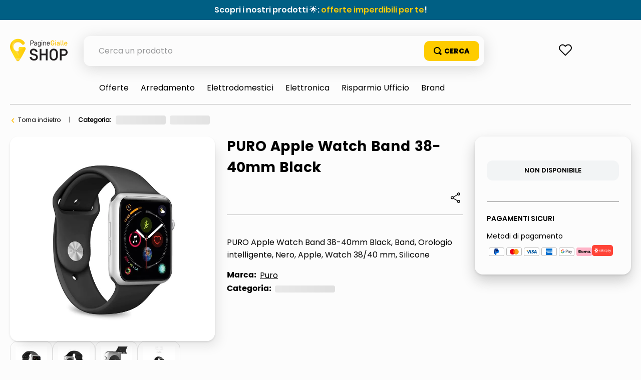

--- FILE ---
content_type: text/html; charset=utf-8
request_url: https://www.google.com/recaptcha/enterprise/anchor?ar=1&k=6LdV7CIpAAAAAPUrHXWlFArQ5hSiNQJk6Ja-vcYM&co=aHR0cHM6Ly9zaG9wLnBhZ2luZWdpYWxsZS5pdDo0NDM.&hl=it&v=PoyoqOPhxBO7pBk68S4YbpHZ&size=invisible&anchor-ms=20000&execute-ms=30000&cb=visoimnu0z7f
body_size: 48930
content:
<!DOCTYPE HTML><html dir="ltr" lang="it"><head><meta http-equiv="Content-Type" content="text/html; charset=UTF-8">
<meta http-equiv="X-UA-Compatible" content="IE=edge">
<title>reCAPTCHA</title>
<style type="text/css">
/* cyrillic-ext */
@font-face {
  font-family: 'Roboto';
  font-style: normal;
  font-weight: 400;
  font-stretch: 100%;
  src: url(//fonts.gstatic.com/s/roboto/v48/KFO7CnqEu92Fr1ME7kSn66aGLdTylUAMa3GUBHMdazTgWw.woff2) format('woff2');
  unicode-range: U+0460-052F, U+1C80-1C8A, U+20B4, U+2DE0-2DFF, U+A640-A69F, U+FE2E-FE2F;
}
/* cyrillic */
@font-face {
  font-family: 'Roboto';
  font-style: normal;
  font-weight: 400;
  font-stretch: 100%;
  src: url(//fonts.gstatic.com/s/roboto/v48/KFO7CnqEu92Fr1ME7kSn66aGLdTylUAMa3iUBHMdazTgWw.woff2) format('woff2');
  unicode-range: U+0301, U+0400-045F, U+0490-0491, U+04B0-04B1, U+2116;
}
/* greek-ext */
@font-face {
  font-family: 'Roboto';
  font-style: normal;
  font-weight: 400;
  font-stretch: 100%;
  src: url(//fonts.gstatic.com/s/roboto/v48/KFO7CnqEu92Fr1ME7kSn66aGLdTylUAMa3CUBHMdazTgWw.woff2) format('woff2');
  unicode-range: U+1F00-1FFF;
}
/* greek */
@font-face {
  font-family: 'Roboto';
  font-style: normal;
  font-weight: 400;
  font-stretch: 100%;
  src: url(//fonts.gstatic.com/s/roboto/v48/KFO7CnqEu92Fr1ME7kSn66aGLdTylUAMa3-UBHMdazTgWw.woff2) format('woff2');
  unicode-range: U+0370-0377, U+037A-037F, U+0384-038A, U+038C, U+038E-03A1, U+03A3-03FF;
}
/* math */
@font-face {
  font-family: 'Roboto';
  font-style: normal;
  font-weight: 400;
  font-stretch: 100%;
  src: url(//fonts.gstatic.com/s/roboto/v48/KFO7CnqEu92Fr1ME7kSn66aGLdTylUAMawCUBHMdazTgWw.woff2) format('woff2');
  unicode-range: U+0302-0303, U+0305, U+0307-0308, U+0310, U+0312, U+0315, U+031A, U+0326-0327, U+032C, U+032F-0330, U+0332-0333, U+0338, U+033A, U+0346, U+034D, U+0391-03A1, U+03A3-03A9, U+03B1-03C9, U+03D1, U+03D5-03D6, U+03F0-03F1, U+03F4-03F5, U+2016-2017, U+2034-2038, U+203C, U+2040, U+2043, U+2047, U+2050, U+2057, U+205F, U+2070-2071, U+2074-208E, U+2090-209C, U+20D0-20DC, U+20E1, U+20E5-20EF, U+2100-2112, U+2114-2115, U+2117-2121, U+2123-214F, U+2190, U+2192, U+2194-21AE, U+21B0-21E5, U+21F1-21F2, U+21F4-2211, U+2213-2214, U+2216-22FF, U+2308-230B, U+2310, U+2319, U+231C-2321, U+2336-237A, U+237C, U+2395, U+239B-23B7, U+23D0, U+23DC-23E1, U+2474-2475, U+25AF, U+25B3, U+25B7, U+25BD, U+25C1, U+25CA, U+25CC, U+25FB, U+266D-266F, U+27C0-27FF, U+2900-2AFF, U+2B0E-2B11, U+2B30-2B4C, U+2BFE, U+3030, U+FF5B, U+FF5D, U+1D400-1D7FF, U+1EE00-1EEFF;
}
/* symbols */
@font-face {
  font-family: 'Roboto';
  font-style: normal;
  font-weight: 400;
  font-stretch: 100%;
  src: url(//fonts.gstatic.com/s/roboto/v48/KFO7CnqEu92Fr1ME7kSn66aGLdTylUAMaxKUBHMdazTgWw.woff2) format('woff2');
  unicode-range: U+0001-000C, U+000E-001F, U+007F-009F, U+20DD-20E0, U+20E2-20E4, U+2150-218F, U+2190, U+2192, U+2194-2199, U+21AF, U+21E6-21F0, U+21F3, U+2218-2219, U+2299, U+22C4-22C6, U+2300-243F, U+2440-244A, U+2460-24FF, U+25A0-27BF, U+2800-28FF, U+2921-2922, U+2981, U+29BF, U+29EB, U+2B00-2BFF, U+4DC0-4DFF, U+FFF9-FFFB, U+10140-1018E, U+10190-1019C, U+101A0, U+101D0-101FD, U+102E0-102FB, U+10E60-10E7E, U+1D2C0-1D2D3, U+1D2E0-1D37F, U+1F000-1F0FF, U+1F100-1F1AD, U+1F1E6-1F1FF, U+1F30D-1F30F, U+1F315, U+1F31C, U+1F31E, U+1F320-1F32C, U+1F336, U+1F378, U+1F37D, U+1F382, U+1F393-1F39F, U+1F3A7-1F3A8, U+1F3AC-1F3AF, U+1F3C2, U+1F3C4-1F3C6, U+1F3CA-1F3CE, U+1F3D4-1F3E0, U+1F3ED, U+1F3F1-1F3F3, U+1F3F5-1F3F7, U+1F408, U+1F415, U+1F41F, U+1F426, U+1F43F, U+1F441-1F442, U+1F444, U+1F446-1F449, U+1F44C-1F44E, U+1F453, U+1F46A, U+1F47D, U+1F4A3, U+1F4B0, U+1F4B3, U+1F4B9, U+1F4BB, U+1F4BF, U+1F4C8-1F4CB, U+1F4D6, U+1F4DA, U+1F4DF, U+1F4E3-1F4E6, U+1F4EA-1F4ED, U+1F4F7, U+1F4F9-1F4FB, U+1F4FD-1F4FE, U+1F503, U+1F507-1F50B, U+1F50D, U+1F512-1F513, U+1F53E-1F54A, U+1F54F-1F5FA, U+1F610, U+1F650-1F67F, U+1F687, U+1F68D, U+1F691, U+1F694, U+1F698, U+1F6AD, U+1F6B2, U+1F6B9-1F6BA, U+1F6BC, U+1F6C6-1F6CF, U+1F6D3-1F6D7, U+1F6E0-1F6EA, U+1F6F0-1F6F3, U+1F6F7-1F6FC, U+1F700-1F7FF, U+1F800-1F80B, U+1F810-1F847, U+1F850-1F859, U+1F860-1F887, U+1F890-1F8AD, U+1F8B0-1F8BB, U+1F8C0-1F8C1, U+1F900-1F90B, U+1F93B, U+1F946, U+1F984, U+1F996, U+1F9E9, U+1FA00-1FA6F, U+1FA70-1FA7C, U+1FA80-1FA89, U+1FA8F-1FAC6, U+1FACE-1FADC, U+1FADF-1FAE9, U+1FAF0-1FAF8, U+1FB00-1FBFF;
}
/* vietnamese */
@font-face {
  font-family: 'Roboto';
  font-style: normal;
  font-weight: 400;
  font-stretch: 100%;
  src: url(//fonts.gstatic.com/s/roboto/v48/KFO7CnqEu92Fr1ME7kSn66aGLdTylUAMa3OUBHMdazTgWw.woff2) format('woff2');
  unicode-range: U+0102-0103, U+0110-0111, U+0128-0129, U+0168-0169, U+01A0-01A1, U+01AF-01B0, U+0300-0301, U+0303-0304, U+0308-0309, U+0323, U+0329, U+1EA0-1EF9, U+20AB;
}
/* latin-ext */
@font-face {
  font-family: 'Roboto';
  font-style: normal;
  font-weight: 400;
  font-stretch: 100%;
  src: url(//fonts.gstatic.com/s/roboto/v48/KFO7CnqEu92Fr1ME7kSn66aGLdTylUAMa3KUBHMdazTgWw.woff2) format('woff2');
  unicode-range: U+0100-02BA, U+02BD-02C5, U+02C7-02CC, U+02CE-02D7, U+02DD-02FF, U+0304, U+0308, U+0329, U+1D00-1DBF, U+1E00-1E9F, U+1EF2-1EFF, U+2020, U+20A0-20AB, U+20AD-20C0, U+2113, U+2C60-2C7F, U+A720-A7FF;
}
/* latin */
@font-face {
  font-family: 'Roboto';
  font-style: normal;
  font-weight: 400;
  font-stretch: 100%;
  src: url(//fonts.gstatic.com/s/roboto/v48/KFO7CnqEu92Fr1ME7kSn66aGLdTylUAMa3yUBHMdazQ.woff2) format('woff2');
  unicode-range: U+0000-00FF, U+0131, U+0152-0153, U+02BB-02BC, U+02C6, U+02DA, U+02DC, U+0304, U+0308, U+0329, U+2000-206F, U+20AC, U+2122, U+2191, U+2193, U+2212, U+2215, U+FEFF, U+FFFD;
}
/* cyrillic-ext */
@font-face {
  font-family: 'Roboto';
  font-style: normal;
  font-weight: 500;
  font-stretch: 100%;
  src: url(//fonts.gstatic.com/s/roboto/v48/KFO7CnqEu92Fr1ME7kSn66aGLdTylUAMa3GUBHMdazTgWw.woff2) format('woff2');
  unicode-range: U+0460-052F, U+1C80-1C8A, U+20B4, U+2DE0-2DFF, U+A640-A69F, U+FE2E-FE2F;
}
/* cyrillic */
@font-face {
  font-family: 'Roboto';
  font-style: normal;
  font-weight: 500;
  font-stretch: 100%;
  src: url(//fonts.gstatic.com/s/roboto/v48/KFO7CnqEu92Fr1ME7kSn66aGLdTylUAMa3iUBHMdazTgWw.woff2) format('woff2');
  unicode-range: U+0301, U+0400-045F, U+0490-0491, U+04B0-04B1, U+2116;
}
/* greek-ext */
@font-face {
  font-family: 'Roboto';
  font-style: normal;
  font-weight: 500;
  font-stretch: 100%;
  src: url(//fonts.gstatic.com/s/roboto/v48/KFO7CnqEu92Fr1ME7kSn66aGLdTylUAMa3CUBHMdazTgWw.woff2) format('woff2');
  unicode-range: U+1F00-1FFF;
}
/* greek */
@font-face {
  font-family: 'Roboto';
  font-style: normal;
  font-weight: 500;
  font-stretch: 100%;
  src: url(//fonts.gstatic.com/s/roboto/v48/KFO7CnqEu92Fr1ME7kSn66aGLdTylUAMa3-UBHMdazTgWw.woff2) format('woff2');
  unicode-range: U+0370-0377, U+037A-037F, U+0384-038A, U+038C, U+038E-03A1, U+03A3-03FF;
}
/* math */
@font-face {
  font-family: 'Roboto';
  font-style: normal;
  font-weight: 500;
  font-stretch: 100%;
  src: url(//fonts.gstatic.com/s/roboto/v48/KFO7CnqEu92Fr1ME7kSn66aGLdTylUAMawCUBHMdazTgWw.woff2) format('woff2');
  unicode-range: U+0302-0303, U+0305, U+0307-0308, U+0310, U+0312, U+0315, U+031A, U+0326-0327, U+032C, U+032F-0330, U+0332-0333, U+0338, U+033A, U+0346, U+034D, U+0391-03A1, U+03A3-03A9, U+03B1-03C9, U+03D1, U+03D5-03D6, U+03F0-03F1, U+03F4-03F5, U+2016-2017, U+2034-2038, U+203C, U+2040, U+2043, U+2047, U+2050, U+2057, U+205F, U+2070-2071, U+2074-208E, U+2090-209C, U+20D0-20DC, U+20E1, U+20E5-20EF, U+2100-2112, U+2114-2115, U+2117-2121, U+2123-214F, U+2190, U+2192, U+2194-21AE, U+21B0-21E5, U+21F1-21F2, U+21F4-2211, U+2213-2214, U+2216-22FF, U+2308-230B, U+2310, U+2319, U+231C-2321, U+2336-237A, U+237C, U+2395, U+239B-23B7, U+23D0, U+23DC-23E1, U+2474-2475, U+25AF, U+25B3, U+25B7, U+25BD, U+25C1, U+25CA, U+25CC, U+25FB, U+266D-266F, U+27C0-27FF, U+2900-2AFF, U+2B0E-2B11, U+2B30-2B4C, U+2BFE, U+3030, U+FF5B, U+FF5D, U+1D400-1D7FF, U+1EE00-1EEFF;
}
/* symbols */
@font-face {
  font-family: 'Roboto';
  font-style: normal;
  font-weight: 500;
  font-stretch: 100%;
  src: url(//fonts.gstatic.com/s/roboto/v48/KFO7CnqEu92Fr1ME7kSn66aGLdTylUAMaxKUBHMdazTgWw.woff2) format('woff2');
  unicode-range: U+0001-000C, U+000E-001F, U+007F-009F, U+20DD-20E0, U+20E2-20E4, U+2150-218F, U+2190, U+2192, U+2194-2199, U+21AF, U+21E6-21F0, U+21F3, U+2218-2219, U+2299, U+22C4-22C6, U+2300-243F, U+2440-244A, U+2460-24FF, U+25A0-27BF, U+2800-28FF, U+2921-2922, U+2981, U+29BF, U+29EB, U+2B00-2BFF, U+4DC0-4DFF, U+FFF9-FFFB, U+10140-1018E, U+10190-1019C, U+101A0, U+101D0-101FD, U+102E0-102FB, U+10E60-10E7E, U+1D2C0-1D2D3, U+1D2E0-1D37F, U+1F000-1F0FF, U+1F100-1F1AD, U+1F1E6-1F1FF, U+1F30D-1F30F, U+1F315, U+1F31C, U+1F31E, U+1F320-1F32C, U+1F336, U+1F378, U+1F37D, U+1F382, U+1F393-1F39F, U+1F3A7-1F3A8, U+1F3AC-1F3AF, U+1F3C2, U+1F3C4-1F3C6, U+1F3CA-1F3CE, U+1F3D4-1F3E0, U+1F3ED, U+1F3F1-1F3F3, U+1F3F5-1F3F7, U+1F408, U+1F415, U+1F41F, U+1F426, U+1F43F, U+1F441-1F442, U+1F444, U+1F446-1F449, U+1F44C-1F44E, U+1F453, U+1F46A, U+1F47D, U+1F4A3, U+1F4B0, U+1F4B3, U+1F4B9, U+1F4BB, U+1F4BF, U+1F4C8-1F4CB, U+1F4D6, U+1F4DA, U+1F4DF, U+1F4E3-1F4E6, U+1F4EA-1F4ED, U+1F4F7, U+1F4F9-1F4FB, U+1F4FD-1F4FE, U+1F503, U+1F507-1F50B, U+1F50D, U+1F512-1F513, U+1F53E-1F54A, U+1F54F-1F5FA, U+1F610, U+1F650-1F67F, U+1F687, U+1F68D, U+1F691, U+1F694, U+1F698, U+1F6AD, U+1F6B2, U+1F6B9-1F6BA, U+1F6BC, U+1F6C6-1F6CF, U+1F6D3-1F6D7, U+1F6E0-1F6EA, U+1F6F0-1F6F3, U+1F6F7-1F6FC, U+1F700-1F7FF, U+1F800-1F80B, U+1F810-1F847, U+1F850-1F859, U+1F860-1F887, U+1F890-1F8AD, U+1F8B0-1F8BB, U+1F8C0-1F8C1, U+1F900-1F90B, U+1F93B, U+1F946, U+1F984, U+1F996, U+1F9E9, U+1FA00-1FA6F, U+1FA70-1FA7C, U+1FA80-1FA89, U+1FA8F-1FAC6, U+1FACE-1FADC, U+1FADF-1FAE9, U+1FAF0-1FAF8, U+1FB00-1FBFF;
}
/* vietnamese */
@font-face {
  font-family: 'Roboto';
  font-style: normal;
  font-weight: 500;
  font-stretch: 100%;
  src: url(//fonts.gstatic.com/s/roboto/v48/KFO7CnqEu92Fr1ME7kSn66aGLdTylUAMa3OUBHMdazTgWw.woff2) format('woff2');
  unicode-range: U+0102-0103, U+0110-0111, U+0128-0129, U+0168-0169, U+01A0-01A1, U+01AF-01B0, U+0300-0301, U+0303-0304, U+0308-0309, U+0323, U+0329, U+1EA0-1EF9, U+20AB;
}
/* latin-ext */
@font-face {
  font-family: 'Roboto';
  font-style: normal;
  font-weight: 500;
  font-stretch: 100%;
  src: url(//fonts.gstatic.com/s/roboto/v48/KFO7CnqEu92Fr1ME7kSn66aGLdTylUAMa3KUBHMdazTgWw.woff2) format('woff2');
  unicode-range: U+0100-02BA, U+02BD-02C5, U+02C7-02CC, U+02CE-02D7, U+02DD-02FF, U+0304, U+0308, U+0329, U+1D00-1DBF, U+1E00-1E9F, U+1EF2-1EFF, U+2020, U+20A0-20AB, U+20AD-20C0, U+2113, U+2C60-2C7F, U+A720-A7FF;
}
/* latin */
@font-face {
  font-family: 'Roboto';
  font-style: normal;
  font-weight: 500;
  font-stretch: 100%;
  src: url(//fonts.gstatic.com/s/roboto/v48/KFO7CnqEu92Fr1ME7kSn66aGLdTylUAMa3yUBHMdazQ.woff2) format('woff2');
  unicode-range: U+0000-00FF, U+0131, U+0152-0153, U+02BB-02BC, U+02C6, U+02DA, U+02DC, U+0304, U+0308, U+0329, U+2000-206F, U+20AC, U+2122, U+2191, U+2193, U+2212, U+2215, U+FEFF, U+FFFD;
}
/* cyrillic-ext */
@font-face {
  font-family: 'Roboto';
  font-style: normal;
  font-weight: 900;
  font-stretch: 100%;
  src: url(//fonts.gstatic.com/s/roboto/v48/KFO7CnqEu92Fr1ME7kSn66aGLdTylUAMa3GUBHMdazTgWw.woff2) format('woff2');
  unicode-range: U+0460-052F, U+1C80-1C8A, U+20B4, U+2DE0-2DFF, U+A640-A69F, U+FE2E-FE2F;
}
/* cyrillic */
@font-face {
  font-family: 'Roboto';
  font-style: normal;
  font-weight: 900;
  font-stretch: 100%;
  src: url(//fonts.gstatic.com/s/roboto/v48/KFO7CnqEu92Fr1ME7kSn66aGLdTylUAMa3iUBHMdazTgWw.woff2) format('woff2');
  unicode-range: U+0301, U+0400-045F, U+0490-0491, U+04B0-04B1, U+2116;
}
/* greek-ext */
@font-face {
  font-family: 'Roboto';
  font-style: normal;
  font-weight: 900;
  font-stretch: 100%;
  src: url(//fonts.gstatic.com/s/roboto/v48/KFO7CnqEu92Fr1ME7kSn66aGLdTylUAMa3CUBHMdazTgWw.woff2) format('woff2');
  unicode-range: U+1F00-1FFF;
}
/* greek */
@font-face {
  font-family: 'Roboto';
  font-style: normal;
  font-weight: 900;
  font-stretch: 100%;
  src: url(//fonts.gstatic.com/s/roboto/v48/KFO7CnqEu92Fr1ME7kSn66aGLdTylUAMa3-UBHMdazTgWw.woff2) format('woff2');
  unicode-range: U+0370-0377, U+037A-037F, U+0384-038A, U+038C, U+038E-03A1, U+03A3-03FF;
}
/* math */
@font-face {
  font-family: 'Roboto';
  font-style: normal;
  font-weight: 900;
  font-stretch: 100%;
  src: url(//fonts.gstatic.com/s/roboto/v48/KFO7CnqEu92Fr1ME7kSn66aGLdTylUAMawCUBHMdazTgWw.woff2) format('woff2');
  unicode-range: U+0302-0303, U+0305, U+0307-0308, U+0310, U+0312, U+0315, U+031A, U+0326-0327, U+032C, U+032F-0330, U+0332-0333, U+0338, U+033A, U+0346, U+034D, U+0391-03A1, U+03A3-03A9, U+03B1-03C9, U+03D1, U+03D5-03D6, U+03F0-03F1, U+03F4-03F5, U+2016-2017, U+2034-2038, U+203C, U+2040, U+2043, U+2047, U+2050, U+2057, U+205F, U+2070-2071, U+2074-208E, U+2090-209C, U+20D0-20DC, U+20E1, U+20E5-20EF, U+2100-2112, U+2114-2115, U+2117-2121, U+2123-214F, U+2190, U+2192, U+2194-21AE, U+21B0-21E5, U+21F1-21F2, U+21F4-2211, U+2213-2214, U+2216-22FF, U+2308-230B, U+2310, U+2319, U+231C-2321, U+2336-237A, U+237C, U+2395, U+239B-23B7, U+23D0, U+23DC-23E1, U+2474-2475, U+25AF, U+25B3, U+25B7, U+25BD, U+25C1, U+25CA, U+25CC, U+25FB, U+266D-266F, U+27C0-27FF, U+2900-2AFF, U+2B0E-2B11, U+2B30-2B4C, U+2BFE, U+3030, U+FF5B, U+FF5D, U+1D400-1D7FF, U+1EE00-1EEFF;
}
/* symbols */
@font-face {
  font-family: 'Roboto';
  font-style: normal;
  font-weight: 900;
  font-stretch: 100%;
  src: url(//fonts.gstatic.com/s/roboto/v48/KFO7CnqEu92Fr1ME7kSn66aGLdTylUAMaxKUBHMdazTgWw.woff2) format('woff2');
  unicode-range: U+0001-000C, U+000E-001F, U+007F-009F, U+20DD-20E0, U+20E2-20E4, U+2150-218F, U+2190, U+2192, U+2194-2199, U+21AF, U+21E6-21F0, U+21F3, U+2218-2219, U+2299, U+22C4-22C6, U+2300-243F, U+2440-244A, U+2460-24FF, U+25A0-27BF, U+2800-28FF, U+2921-2922, U+2981, U+29BF, U+29EB, U+2B00-2BFF, U+4DC0-4DFF, U+FFF9-FFFB, U+10140-1018E, U+10190-1019C, U+101A0, U+101D0-101FD, U+102E0-102FB, U+10E60-10E7E, U+1D2C0-1D2D3, U+1D2E0-1D37F, U+1F000-1F0FF, U+1F100-1F1AD, U+1F1E6-1F1FF, U+1F30D-1F30F, U+1F315, U+1F31C, U+1F31E, U+1F320-1F32C, U+1F336, U+1F378, U+1F37D, U+1F382, U+1F393-1F39F, U+1F3A7-1F3A8, U+1F3AC-1F3AF, U+1F3C2, U+1F3C4-1F3C6, U+1F3CA-1F3CE, U+1F3D4-1F3E0, U+1F3ED, U+1F3F1-1F3F3, U+1F3F5-1F3F7, U+1F408, U+1F415, U+1F41F, U+1F426, U+1F43F, U+1F441-1F442, U+1F444, U+1F446-1F449, U+1F44C-1F44E, U+1F453, U+1F46A, U+1F47D, U+1F4A3, U+1F4B0, U+1F4B3, U+1F4B9, U+1F4BB, U+1F4BF, U+1F4C8-1F4CB, U+1F4D6, U+1F4DA, U+1F4DF, U+1F4E3-1F4E6, U+1F4EA-1F4ED, U+1F4F7, U+1F4F9-1F4FB, U+1F4FD-1F4FE, U+1F503, U+1F507-1F50B, U+1F50D, U+1F512-1F513, U+1F53E-1F54A, U+1F54F-1F5FA, U+1F610, U+1F650-1F67F, U+1F687, U+1F68D, U+1F691, U+1F694, U+1F698, U+1F6AD, U+1F6B2, U+1F6B9-1F6BA, U+1F6BC, U+1F6C6-1F6CF, U+1F6D3-1F6D7, U+1F6E0-1F6EA, U+1F6F0-1F6F3, U+1F6F7-1F6FC, U+1F700-1F7FF, U+1F800-1F80B, U+1F810-1F847, U+1F850-1F859, U+1F860-1F887, U+1F890-1F8AD, U+1F8B0-1F8BB, U+1F8C0-1F8C1, U+1F900-1F90B, U+1F93B, U+1F946, U+1F984, U+1F996, U+1F9E9, U+1FA00-1FA6F, U+1FA70-1FA7C, U+1FA80-1FA89, U+1FA8F-1FAC6, U+1FACE-1FADC, U+1FADF-1FAE9, U+1FAF0-1FAF8, U+1FB00-1FBFF;
}
/* vietnamese */
@font-face {
  font-family: 'Roboto';
  font-style: normal;
  font-weight: 900;
  font-stretch: 100%;
  src: url(//fonts.gstatic.com/s/roboto/v48/KFO7CnqEu92Fr1ME7kSn66aGLdTylUAMa3OUBHMdazTgWw.woff2) format('woff2');
  unicode-range: U+0102-0103, U+0110-0111, U+0128-0129, U+0168-0169, U+01A0-01A1, U+01AF-01B0, U+0300-0301, U+0303-0304, U+0308-0309, U+0323, U+0329, U+1EA0-1EF9, U+20AB;
}
/* latin-ext */
@font-face {
  font-family: 'Roboto';
  font-style: normal;
  font-weight: 900;
  font-stretch: 100%;
  src: url(//fonts.gstatic.com/s/roboto/v48/KFO7CnqEu92Fr1ME7kSn66aGLdTylUAMa3KUBHMdazTgWw.woff2) format('woff2');
  unicode-range: U+0100-02BA, U+02BD-02C5, U+02C7-02CC, U+02CE-02D7, U+02DD-02FF, U+0304, U+0308, U+0329, U+1D00-1DBF, U+1E00-1E9F, U+1EF2-1EFF, U+2020, U+20A0-20AB, U+20AD-20C0, U+2113, U+2C60-2C7F, U+A720-A7FF;
}
/* latin */
@font-face {
  font-family: 'Roboto';
  font-style: normal;
  font-weight: 900;
  font-stretch: 100%;
  src: url(//fonts.gstatic.com/s/roboto/v48/KFO7CnqEu92Fr1ME7kSn66aGLdTylUAMa3yUBHMdazQ.woff2) format('woff2');
  unicode-range: U+0000-00FF, U+0131, U+0152-0153, U+02BB-02BC, U+02C6, U+02DA, U+02DC, U+0304, U+0308, U+0329, U+2000-206F, U+20AC, U+2122, U+2191, U+2193, U+2212, U+2215, U+FEFF, U+FFFD;
}

</style>
<link rel="stylesheet" type="text/css" href="https://www.gstatic.com/recaptcha/releases/PoyoqOPhxBO7pBk68S4YbpHZ/styles__ltr.css">
<script nonce="6ECjcgVsdATfKKsTxesbTw" type="text/javascript">window['__recaptcha_api'] = 'https://www.google.com/recaptcha/enterprise/';</script>
<script type="text/javascript" src="https://www.gstatic.com/recaptcha/releases/PoyoqOPhxBO7pBk68S4YbpHZ/recaptcha__it.js" nonce="6ECjcgVsdATfKKsTxesbTw">
      
    </script></head>
<body><div id="rc-anchor-alert" class="rc-anchor-alert"></div>
<input type="hidden" id="recaptcha-token" value="[base64]">
<script type="text/javascript" nonce="6ECjcgVsdATfKKsTxesbTw">
      recaptcha.anchor.Main.init("[\x22ainput\x22,[\x22bgdata\x22,\x22\x22,\[base64]/[base64]/UltIKytdPWE6KGE8MjA0OD9SW0grK109YT4+NnwxOTI6KChhJjY0NTEyKT09NTUyOTYmJnErMTxoLmxlbmd0aCYmKGguY2hhckNvZGVBdChxKzEpJjY0NTEyKT09NTYzMjA/[base64]/MjU1OlI/[base64]/[base64]/[base64]/[base64]/[base64]/[base64]/[base64]/[base64]/[base64]/[base64]\x22,\[base64]\\u003d\\u003d\x22,\x22RsKDfUbCiipawoJfw6rCh2RNZCRHw7TCuWAsw61zP8ObAsOOMzgqGxV5wp/[base64]/w5N7w6USw6vDn8KED8KuWyHDksO3QsOQCU/[base64]/[base64]/DuMOzw4vCgMOfBcO7OMKTUcOpcsOSwq56Q8OxbxIrwrfDhFTDnMK/X8O1w5wAYsOba8O9w6h6w5I8wp/Co8K5djrDhRXDgAQowovCkk/[base64]/DuDfDtcK8w7IVwrzDt0BiwrVJZMOnZcKTaMKtYF/DtBpkC1gQDsObHxsMw5nCtW3DucKDw7vCm8KXTCsxw6Zrw5FEQXs9w5vDtgDCmsKBCnzCmx/CqG3CucKzE00XI0YswrzCjsODAsKNwqnCpsK0GcKDRcOobjDCl8OpGnXCs8O+CxdlwqkoSBYOwp5zwrUpMcOawoYWw63CusOxwqIqTlfCmwtbIUbDjm3DusKlw6fDtcO3BMK/wpnDqlBow7Jpf8KdwpN2XDvCjsKrbsKSwoE/wq9xc0kSJMOWw4nDsMOpeMKyJ8ORw5jCjioDw4TCh8KXFsK5EhDDsUMvwpjDtcKmwrfChMKBw4laIMODw5oVEsK2PU8cwp3DtW90X24/Dg3DsHzCrTVCRhXCiMKhw4FmeMKfNx5Jw5dgX8O6wplBw63CsBsuKsOcwrFBfsKDw7UtdWtmw4g4woIGwqjDtMKmw5TDpn59w45cw4HDhx4VUsOVwppBYcKIJwzCnh3Dr1g0UcKGB1rCvRNmO8KcJMKfw63CmAPColM/wrgGwr1Ww60uw7nDtcOow4fDtcKQZgXDvw0vQUBuElghwrRdw4MBwrdZwpFYJBjCnjjCsMKuwqM/w7N+wpnCv2BDw7vCsz/CmMKNw7rCkAnDgjHChcKeEzdicMOrwpApw6vCi8OiwpZuwogjw4tydsKwwrPCqMKXB2XDk8K0wp0XwpnDsnRZwqnDiMKcfQdgZQPDszVBPsKGcG7CosOTwpHCoBHDnMOew6vCrsKtwoA0UsKETcOHC8Kawr/Dplo1wrgDwqfDtGxmOsOZYcOWRGvCpl8TZcOGw6DDosKoCAcXfkvCkE/[base64]/CoCk5MRbCisOfPU7CnFDCrMO/wr3CklgVTxpQw4LDvn3CtTZHH0RQw6LDnC8wb29tPsKTTMOmIj3DvMKvasOGw4sISGRGwrTCjcOmDcKQLB8kK8Okw5fClTvCnVoXwqnDs8OuwqvClMKhw5jCuMKvwosww7/CvsK/G8KOwqLCkSojwooLXVDCosK8w47DucKvKsO7SWbDkMOrVzbDmErDiMKMw4gNI8Kmw7PDgmTCkcKteyd2MMKsQcOcwoHDlcKJwpc4wrXDpG40w57DjsKNw6piO8OUTMK/Sm3Cm8O7IsK5wroIGUI/Z8Khw6JcwrBWMMKGf8Kcw6vDgDvCqcOpJcOAREvDrsOYX8K2FcOAw61Sw4zChcOMBEt6UcOvNAYpw609w6h/aHUhY8O7EEFqU8OQMX/Dli3ClsKHw6o0w7jCuMKvwoDCn8O4KS0Iw6xLNMKMRBXDsMK9wpRIfj1ewo/CkwfDjgVXJMOcwrV5wptleMKiTMOgwpPDuUkXeXp1QzLChHvCqm/Cj8OgwobDgMKUO8KcAFYXwrHDhz4KB8K8w7HCk18qL1zChw9xwpNBCMK0HzHDn8O3FcKXQhNBRzA2PcK3CQzCt8OMw618ClAmw4PCrAp/w6XDocO1TisSbB1TwpBJwqnCkMKdw4bCihbDs8OjC8Olw4jCii3DjmvCvShrVcOfbAbDrMK2VMOlwoZjwrnChWTCksKkwphVw6lswrrCsml5S8KZJXAlwrJOw7I2wpzCnDIHRsKbwrhtwrDDqMO4w4fCjwAlDn3DmcKzw5w5w6/[base64]/DhMKKesKew6l0UQ50wpVfCsOgAcK2ZsOvwoY9wqdsPsOCw6xiIsKsw7YIw7Iya8KHW8OcAsOKDlgjw6TCrSXDh8KIwq7Ds8KnTMKhRFJPX3UAM38Owo5CPFHDkMKrwp0Re0YCw74ifWPDtMOOwp/[base64]/CqGfCi8OwwptoTcOnwqbCs8OtRsKNwrp3w4nCgm3DtMOEdsK2wrMAwoRbWWkvwp/[base64]/ChMK1wppQw7TDlsKHMgHDicOQX1h5w5HCusKaw5Eaw4QHw7vDsyp5wqjDtVt5w4LCvMO9O8KYwoskWcKjwr9Zw78qw4DDvcORw4dLBMO6wrjCh8Kpw5AvwrrDr8Oywp/DsmvDgmAvThnCmGNAbW1vIcO/[base64]/CnMOgRWDDuBHCrcOHBy/CgMOTwoJ/CMODw44tw68YGTIDV8KRN0rDuMO9wrl5w5TCpMOVwowLAx/[base64]/[base64]/[base64]/[base64]/Dp2R0wqJSRMORwqbCvXJiw4HDosK/HsKqDw3CuCvCi0h0wp56wrw7E8KHe2FwwrrCpsOfwpnDjcOTwoTDm8OHEsKiesOfwonCtsKcwrLDrsKcKcKEw4UUwp1KR8OWw7TCiMO1w4TDsMKywoLCig9hwrDCpHoJKgvCqQvCplpWwpTCm8O5HMOawpXDrcOMw7EtRRXClD/Cu8Oow7HClQ4LwqIzfsOzwr3CksKBw4DCkMKrLsOaIMKcw7zDjcKuw6XCmAXDr2I2w5HDnS3CjE0Bw7/[base64]/DhQEUQcKXw4fCuyDDocKxWmYYwqYTwoofwqFyAlsxwopww4XDumhYH8OXQsK+wq1+XnkTKk7CpT0pwpnDuHnDm8KQaF/Dn8OpLMOnw6HDlcOKK8OpPsO8M1TCnMOSEi19w5U6ecKHPcOowp3CgjoOBW/DthUpw61wwoxWIFdoO8KaVsKswrwqw5oQw5ZBY8KhwoxGw4JETMK7UsKBwpgHw5zCucOyFxZJPynDgsOPwrzDl8ONw5HDlMK9wrl9OFLDu8K5TcOJw6LDqXJlXsO+w5FoBDjChcO4wrTCmxfDmcKqanTDpQ3CtDdQXcOJDj/DscOewq0owqTDlkkbDG4lBMOwwpMJdsKsw6wGZ13CosOzSEjDlMOkw5tnw5bDk8KJw5JUIwYEw6vCsBdvw5Isfw05w47DlsK1w5nDjcKPwq0zwpDCsDIGw63CncK/ScK2w7RHNMODOgDDuE7CucK5wr3CpCNBPMOuw4IIFVIKfWfCr8KeTG/ChsKbwoZUwpwkc3nCkzkYwr/DrsKLw6jCscKvwr1FRlgrLUN4VBvCv8OuWkF+wo/ChQPCgWcpwowPwp8hwrPDvMOqw7sKwqjDhMOiwpfCvTLDlRrCtwVhwrA9DXXCs8KTw5PCksKOwpvCg8ORa8O+LcOawo/DomPCjMK2w4BswrTCsCRxw6fCosOhQQZYw7/[base64]/woZHw5p7wofCvDxOIH/CqMOgwqjCnkhAYcO0wqHCq8KrZzfCo8OJw75dUcOxw58/[base64]/DjWLDusObWsOWeMOkwpXCgMKTwo7DkzIkwqsJw5YjaCRPwpLDhsOoG0A5CcOVwqJ6d8KRwqHClybDo8KuMMKteMK7UcKWTsKYw5xOwp5lw4wUw4Mkwpo9TBLDmiLCpnZUw44jw6Y4IgfCtsKtwoDDpMOeKnHDqy/Cn8Kjw7LCnjRNwrDDqcOnMsOXaMOhwrXDjUNIwpLCui/DkcOMwpbCvcKhEcKgHl0rwprCtH9Nwpo5woNRcUZfdlvDoMO1wrILY25Ww4nCiiTDuBjDlTYWPlVEGRMTwrg3w7nCjsOVwpDCssKuZcOhw6k7wowpwoQ0wrPDosOGwozDvMKRLMK1eSsnc0BSd8O4w7ZBw5sOwoc/w7rCqxIhb1BeNMKNHcOxCWLCvMOBI0VUwrHCl8OxwoDCpGLDmm/[base64]/eXHCrsOaT8O2woLCn0nCqcO7wpsSL8OuUBbCk8O1BkRuHcOmw7jCql/Cn8O0HR0kwr/DvjXCrMO4wrPCuMO+WS7ClMKlwqbCrSjCin4mwrnDlMOtwpVhwo4ywoTDusKQwrLDmHHDocK4w5jDv3NhwrZJw7MJw43Dq8KnbsKnw4wNecOODMKyUlXDn8KwwoxJwqTCgC3Dm2k3QC3DiUcMwpLDkjMlQgHCpAPCj8OmbcKIwqE0ZxfDmMKpaGskw6/CqsOJw6HCucKdbsOkw4JZGG/DqsOgamBhw5HCqmzDlsKfw4zDnD/DuUHCkMK+bxdtN8KMw6cDCGnCucKkwqkqN3/[base64]/[base64]/DkUjDg3AIw58qBl3CqsOXw4vDtMOZwplFGMKkBcK0J8ORe8KZwoU0w7AqDcKRw6Itwp3CtFI2JMKHfsK5GcOvJhjCt8K+FSDCtMK1wqLCs13CqF0xXMOiwrbCgCdYXA1/[base64]/[base64]/Dv3rDoXZ9w77DinbDmBvCosKcw6YJIcOtKcOfw7bDgMKWb0Qrw4TDr8OeAzk0SsO+RRLDnjwlw5fDiXJfJcOhwp1UHh7DmGNOw7XDicKWwpEvwo0Xwp7Dh8Knw71vBWzCniRMwqhyw7bDs8OdL8KPw4bDmMKlBzdxw5k/CcKjA0jCo2tyQWXCtcKgcRnDv8Klw5nDvz1fwprCh8OwwrZcw6XCuMOMw7/CmMKnLsKoXmpZRsOOwqEISVzCmcO7wrHCk0/DocOYw6DClMKKGGALOEzCqSrDhcKFWT3ClQ3DhSbCq8OJw7QMw5tQw6vCmMOpwoHCvsO6IVHDnMK0woh7OwE2wrULOsO8EsK6KMKbwq9Pwr/DhsKfwqZSVsKXw73DtyA6wpLDsMOJHsKSwoowMsO3RsKJJ8OaasOKw5zDmHjDssKuGsK7W1/Cmi7DgxIJwoR4w6bDnlnCvyDCj8KSDsO4VUrCuMOKP8OID8O3NSbDg8OCwrzDuwReH8O7TcK6wp/Dr2DDjMOvwozDl8KfWcKgw4/CiMOaw4LDvDAqMcK0bMOIOlsLYMOJHz3Dg23CkMKmRcKXQcOvwr/CgMK9BxPCmsKnwoDCij5Dw7XDqXMqCsO8ZS5nwrXDmg7DosKkw7nDucK5w6gXdcONwq3CoMO1JsK5woYpwrbDo8KVwoDCm8KUEAMjwqFuaX/[base64]/CrB0zwrnCssKvTcOww4w2wpVKIcKoJEAQw43CtTjDkcOhw58laEoLaGXCuyXClgpVw6jDozrCm8KXWGfDmMONDV7Cp8OdFl5pwr7CpMOvwoXCvMOKGnZYFsKDw40NaH04w6Q7f8KkKMKcw4BqUsKVAic9YsOVMsK7w5vCnsOhwp4dLMK9e0vCgsO1NETCkcK/wr/Cj1bCrMOkKVFYCMOLw6fDqG8bw4PCh8OobcONw413LcKpS0/Co8KBwrrCvj7CtRQ3woQmYl9jwp/Cpgw5w5RKw6XDusKYw6fDt8O0LEs4wq9wwrBDKsKiZkjDmhbCswZmw5fCksKHGsKESVhuwo1kwo3Coz0XRQMgCSkXwrjCjsKOdsOIwqvDjsKJBDp6NjV8PkXDlzXDn8O7W3/Cp8OdNsKNFsOhwpwHw6pLwr3Crl5BFMOGwqoidsO1w7bCpsO4SsOCZBDCksKCKC3ClsO7HMOTw4jDkE7Ck8Ovw4XCmG7Dh1PCo03DkicawokLw5sfEsOUwpAIclNUwpjDjijDjcOLWMKwHCnDgMKgw67DpUYAwqcMQsOzw7I/[base64]/w4F1NSViw43CowVBw5gfw7dPwqdqL8OITVgRwrfDumXCusOVwrbCjsOmwoNWAQ/CjF0Xw4PCkMOZwrUHwqcuwonDvmXDqA/CrcOVQMOlwpxLYRRUfMOhIcK8bD0tXGFdKcOiTcK8D8KXw7MFEF5Bwq/CkcOJacOIAcOOwpjCn8KXw6TCqBTDiFxfKcOhQsKcY8OMNsOCWsK1woACw6FMwpXDsMK3OjZfVsKfw7jChmDDnXd3FMKxPBteERLDhDxEDV3CiQXDqsO4worCgnY/wqPCnW81Uk9UXMOJwoIVw6MHw7pAeHfCqG4qwpNlXnPCoFLDpk/DtsOtw7jCjC9yJ8OFwpTDrMOxLlgNdVB3wq0WZ8O9wo7Cr0Bnwq5ZcAtQw5FKw4DDhxkzYxF4wo5HIsO2KcObwpzDg8KxwqB8w6jCmBfDscODwpUeJ8KQwqhuw6xzO1wKw6wLbcK2JR/DtsOBJMO/VMKNDsO8EMOLTi/Cg8OjLcOUw6NnEB8uwqXCuUTDpxPDnsONF2bDpm8pwoMFOcKtwrcpw51uW8KFCcO2FQARFCciw4IqwpnDuxDDmW4ow6vCh8KVVCI9cMOfwonCj30IwpEbYsOWw6bCmMKzwqLCjl7CkH1GaXcpWMKWGsKzb8ORUcKmw7d6w4V7w5MkVMOxw6Z/J8OgdkFef8O5wohhw67DhVAVSzkVw79xwp/Dtz9cwr/CosODQBw0OcKeJw3Ctj7Cp8KsRsOIIBfDsmfCh8KHRcKswqBQwozDusK3JFPCscOuDUJzwogpYgHDs07DuA/DkELCqGZqw7J7w6xXw4x7w5Abw7bDkMObRcKWbcKOwqPCp8OpwpFMe8OtGCLDisOew7rCksOUwqc4CkDCuHTCjMK7DB8Jw6PDhsKoF0/CslXDqShNw5XCpcOrRS9+SE0dwoM4w6rChGUbwr52UMOWw44Ww4sMw4XCmQ1Lw4BCwovDnFVlKsK/Y8OxOGjDrUxWVsOHwpd5wp7CvBt6wrJzw6UddsK0w6dKwqzDocKnwoE/XWTCilbCtcOTdU/[base64]/CuA7DmSpOKsO1I3HCj8K+HxPCql1hCcK9wr/Dt8OqQ8KEMkRgw4Bvf8O5w4DCqsOzw53Dh8K8AAYHw6vDnyJgVsOOw4jDnBdqNBbDiMKMwpg0w6bDrWFHWMKawofCoQPDikMQwoLDgcK9w6fCscOww61dfsO7fkE2T8KBZVFLDDFWw6fDkjtEwoBHw5xJw6TCgSgVwoDChh4awoM1wqNvXC/Dr8KBwp1Ww5doCScZw6Zdw5/CocKTZDdYIDHDlk7ClsOSwr7Dpz9Rw580w6TCsSzDlsKUwo/DhH5CwopNwoUKY8O+wpbDjx7DvFsKfTlKwrHCpX7DsgHClytVwqDCljTCnWEuw6sPw5LDplrCmMKbccOJwrPDqcOzwqg4TSNRw5ViKsKVwp7CvnLCpcKkw64Ww7/CosK/w5TCuwlMwpPDhAR7IMO/Gy1QwoTClMOMw4XDlCldUcO+B8Oww5p5dsOsKjBuw5E9QMKFw4QMw685w7vDtXN7w57CgsK/w7LCj8KxMVExVMOnL0/DmFXDtj92wrTDpMKhwoTDpB7DssOmF1zDqsOew7jCmsO+Nw3ClVHCg2AQwpXDj8O7BsKCQMKtw610wrjDu8K8woomw7/[base64]/Cs8ORwo9vZTh9DMOSdGk0w5XCowx0aBBeRsOzacKqwpzDuWgZwqnDrlZOwrnDgsKJwqtwwq3CjkbCrlzClsKZbcKkKsKMw7QEwptbwqfDlcOiT1MyRxPCo8Ofw7xyw7jDsTErwqZqKMOCwrDDmsKrDcK4wqrCkMO/w40Nw7ZZOVRCwq8wCzTCo3LDtcO8EFnCrknDthxcLsOwwqDDo1MSwo7CjcK1Jndrw7XDiMO6YMOPDxbDlkfCsBMMwq99fTHCjcOFwpcUYnzDgDDDnsOsH2zDrMKwCDdsLcOqLThIwrDDgcKeb1oPw75bSiYyw4kUHwzDocKOwr0/GsOFw4HChMOyJSDCtcOIw47DhxTDtMO6w707w7AQPGjCq8K0O8OkQjTCocKJCmLCksO7wol0VwAlw6s+S0ZTcMKgwo8iwoPDt8OiwqVvFxfDm3sNwoYOw4U7wpIsw4gsw6PChsOew58Kc8KsFDvDp8Kzw6RMwqfDn27DoMOyw6ACH0VMw4fChMK/[base64]/MkXDisO8W2kfw4ZBwrIDLRpgw4fDp8OHVmplbMKKJENCZx8yfMO9JMOrCMKUWsKKwroEw69ywrYXwpYiw7xTRw0zBGFFwrsWZBPDtsKKw7JtwoXCpi/DpjjDnsOlw4rCgzDCocONZ8KDw5UmwrnCnmQbAhE5BsK2LiUIEMOUDsKNSQPCiTXDusK2fjJPwolUw5EBwr7DmcOucX8Zb8KWw7PCvRLDtD/[base64]/DsA9zEmQOWx9uWnhow4pOXC/DmHTDl8KLw7PCvEQnbRjDgREnBlfCicOgwqwFcsKXS1BQwr8NXlx8w6PDusOrw7/[base64]/CsztjSMOkwq/Dr8Kpwrw0L0zDrsOAwrM9RsKgw6vCoMOYw77CqcKOw53DhQ7Do8KtwpVrw4Riw4cWL8OOScKUwoN7MsKxw6TCpsOBw4oLbzM7IwDDnxrCqkPCkU/CkFtXfcKwVcKNH8OBfAVtw7kqIRXCryPCssODEsKWwqvCtXpPw6RqecOlRMKTwqZaD8KhccKzRm9Pw4EFWgRlD8Oew7nDrDzClR1vw7PDpcK4b8O+w5rDpQ/[base64]/CpmjDn0HDj8OEwrUCw45/ZDUww6rDoz/Cr8KtwpUVw6LCkcONbMOtwp1NwqRTwprDsWLDmsOFPnXDgsOWw6/DmMOCQ8O2wr1pwrIGVkkzOBZ6HDzDkFpnwpECw4bDkcKqw6/DksOiC8OMw6oITMKCecK4w6TCtHcMHzDDuHnDuGTDo8Kxw4vDrsOBwpNjw6QmVzjDvCTCllTDjxPDkMONw7VZDsK7wqt/OsK8LsOcWcOZw4fCh8Ojw4l/wqYUw5PCmgdsw7obwpnCkCUlR8KwV8Ohw6bCjsOdfjMRwpHDqiBVdzNJEgXDkcKPC8KXfg5tUcODY8Ocw7PDi8OzwpXDvsO1SjbCoMO0b8Kyw5bDksKkU3/DmX43w77DjsKBZADCv8Oqw5nDgnvCuMK9U8O+ZcKrTcK4w6bDnMOvJMOIw5dnw5BgeMOlw6QYw6omPg81wqFRw5vCicOmwq9Yw5/DsMOfwqpOw7vDhkvDisOPwr7DhkoySMKsw5bDinZGw69hUMOGw78qKMKpAydVwqQFeMOdTxIKw7YSw45VwoFndzJ/GjXDncOzeV/DlhdywrrClsK9w4PCqFjDumTDn8Kaw6MPw6vDuUF5KsOgw7cew7jClC/[base64]/DkwAcw6HDmsO5fHI4w4tOwrE2wrfDocOIw78+wrwwwqvDl8KqIMOuecKCPsK/[base64]/w4NOwo07JlPDkMOYEcKZT1nDpMKqw5UnwpABw6PChcK8w7UjTR4wfMKzwrQpH8O+w4IOwpRKw4lFO8KAA3PDk8OmfMK4AcO5ZwTCp8Kcw4fCi8O8a0Zzw6TDmQkWLy3CrlbDpBkhw6nDsg/ClBQEa2fCt0dFw4PDqMOMw5bDuzQ7w5TDsMOVw7vClyY3GcKowqQPwrV9K8OfDS3ChcORA8KbJl3CssKLwrQsw5AAfsOaw6nCr0EOw5vDn8KWNwrDtAomw5ZMw67Dp8O7w7Mewr/CvXEhw4Q8w5YzbETCi8OhOMOjO8O+F8KoWcKwZEV2dQx2VWrDoMOMw5DCvTl2wpp8wofDksKGdcKZwq/Cgy85wp1AU3HDqQfDm0IXw5QlaRzDgzFQwpl/[base64]/ChsOIwrfDrEHCklnDoHloT8OtQMO8wpNJw7LDhgDDusOIXMOjw60fSA0AwpcQw6kdMcOzw6M+Zxksw4TDhksjSMOAX0bCugVdwpwRWA3Dn8O7f8OVwqLCtkgMw5HCgMOPKlfDvQ9Lw6ccQcKuecOWAhIwXMOpw5bDh8KIYxtfXk03wrfCgXbDqE7DmsK1cHEtXMK/[base64]/CrsKwwoJ1w5/CncOFVcOORsOuw6jCvx9hHwHDqQA+wrwzwpjDusK3QClvw6LCjlJKw6XCrMK9AsOrd8OYXQpqwq3DoBfCjH/Cki5sfcKWw5d1XSM+w4RwWSnCpT4HdcKMwrXCkB5sw73CqDnCmcO0wpfDhjbDpMK2PsKKw73CkC7DjsONw4zCkkbCtxdewpM5wpYaJk3CnMOxw7jDicOqUcObQiTCksOORQw0w4ddWh7DuTrCsm07E8OiT3rDok/[base64]/CiMKVZmXDq8OPwpA1R2lFw75Lw5/Dl8ObbsOTw47CnMO0w64+wq8cwrMNw7rDgcOtZcOndQrClcKLGXoNPi3CnDpDNHvCrcKMS8Ouwpomw7lOw79Cw6bCqsKVwq1Ew7DCucKlw4t/w4rDsMOdwoMsOsOTI8OsesOHH1l2CCnCtcOtN8Kfw7TDo8Kxw4vCsWI6w5PCg2gMBmPCnF/DoX3CicOxWxbCkcK1FwA1w6HDlMKCw4hzdMKgw78ow6AKw7prHyZtMMKJwox7wpLCoWDDpsKQGh3CpDbDmMKGwp5MQE9qLCTCmMOwC8OkcMKwUMObw78cwqDDpMO0B8O4wqVrGsO/G3bDrRlJwqXCssOfw7c7w5bCvMKVwroAYcKLQ8K7O8KBWMOlLy/DhyBnw7xFwqrDjH1GwrfCtsKHwpnDuBMsXcO4w5crdUQow6dIw6NOBsKcaMKQw4/DiQc0WMKFCmXCuwkUw6pTRnbCvsK2w6AowrHDpMKYOl9NwopDdAF5w68BOMOuwoA0fMOuwrPDtkVWwpXCs8O9wrMuJFQnZcKeXzplwpoyDcKLw4vCnsK+w48SwrPDqm5gwoxgwrB/VjkMFMOzDmfDgyLCj8OIw4Yvw65tw5JXb3V9EMKkIB7CscKbQsOfHG5fazTDlkR4wrzDtlxZHcKMw51rwp5Cw4M8woVfeUF6CMORUMOrw6RPwqRawq/DmsKVKMK/wrEaNCYGacK7woN2VT8geUMgwrDDicKOCcK+FsKaGCLCrn/CiMO+OsOXakNXwqjDsMOwacKjwpwVEMOAJXLDrcOow6XCp1/DoSh7w6nCqsOQw5EmPGBwKsONJTXCtULCkgQnw47DlMOxw4jCoCPCpmoCFQtUG8KJw65yQ8OYw79nw4FYHcKjw4zDjsKqw4xow5TCsTcSABnCpMOOw7pza8O7w6TCh8KFw5/CmDQVw5FtXHZ4W2Q/wp1tw5NMwolQGsKGOcOew47DmxpvB8OBw6rDr8OZBQJPwofCuw3DtRTDtg7DpcKseAgeDcOjSsOxw6Rnw73Dg1jCtcO8w7rCvsO6w78od0RqcMO5WAzCtcOPLTwBw5EawrbDj8O/wqPDpMO7wr3Cp2onw4HCh8Ogw48DwofCn1spwrjDjsKTw6Jqw4o4P8KfMsOIw4/DtB18BzQkw43DusKNw4PCq1zDtEjCpDXCtnjCjSvDgFEAwoEMXAzDtsKtw6rCscKNwoJJHirDjMK6w5bDuEZSP8K6w4PCsQ1nwr52WkktwoE/OU3Dm3EZw6gOfHRiw57CvmQXw6tNLcKtKDjCvGLDgsOKw7PCiMOcc8OswqljwprCk8Krw6olI8OCw6PCtcK5KMOtYzPDocKVXQXDkhVDdcOdw4TCk8OsR8OSYMKQwrzDnnLDhw/CtUfCpyjDgMO7NjRTw4NwwrXDs8KZJn/DuU/CoiQ0w7/CkcKRPMKqw4cRw7xhwqbChMORE8OMNFvCnsK0wozDgA3CjXXDt8Oow7k1A8OkZXUFGsKKZMOdPsOuHBUrIsOtw4caAXjCicKiRMOkw4o2wr4SdUZRw6ptwq/DuMKmWcKKwpguw5HDs8O5wo7DlV87WMKxwrHDglHDg8Oiw54bwoY3wrbCmcOOw6zCvx1Iw4hnwrV9w4TCmhzDv2EAWCZdOcK0w74sb8Olw6LDsk7DocOZw6l/Y8OjUUXCusKsXB0zSCEjwqRmwqtEbkDDq8KyekjCqsKfLkQ/wp1GI8O1w4nCkw3ChlPDjwvDrsKhwrjCucOCUsKoE0bCtXsRw55NUsKgw7oPw7FQLcOCIkHDgMK7Y8Oaw43DnsKbAHEEG8OiwprDumovwo/Cr0/DmsO0GsO/ST3DlDbCpgfCjMK4cSDDkQ4tw5EjAUN2E8Obw7pGHcKPw5fChUDCkVvDssKtw5jDmDtgw5vDu1xPNsOFwqvDiTPCmStMw4/CkAFwworCt8K5TsOWR8Kqw4fCj355UirDqEtEwrpzZAjCnxRMwrLCicKjQDszwoQZwqt5wqM0wq4WMcOdSsOOw7BYw7grHHDDmnh9KMOFworDrW18wrsawpnDvsOGUsKrTMO8IHgowoVnwqzCrcO1I8K8HkYoPcOCKmbDp2/CrzzDmMKETcKHwp5rGsKMw4jCoEUawobCt8O7d8KTw4rCug7Dgm9Ywrg+w6U/wrNWwo4Qw7l7V8K1UsKhw6TDr8O4fcKGODrCmzUedMOWwoLCqcOXw791EsOgGMOnwqjDo8OjSGdAwqnColbDg8OsFMOoworCrErCsTcoZMOgEgcLM8OewqJ4w7obwpXCrMOmKzNIw6jChnTDqcK9cTIiw7rCqDfCoMOtwr/[base64]/w58/aD9twoF7w41lw6/DuBjCqMOYw5swwqhxw4fDl2xHG2vDmQPChGp7HFEeX8KbwplXT8KQwpbCscKrUsOWwo/CiMOSPU9UEAfDt8Ouw7ITZEXDtFUQChoqIMKUNBLChcKNw44+SWRgfVHCvcKlBsOWQcKGw5rCgsKjJULDvzPDrAs/[base64]/DpSDDoT7CgC7DtkzDgxfChxbDjsOsLMK5R1XDuMOmTlZJPBhddBHCsE8RQyB7aMKyw5fDjsOpSMOEfsOCGsKVZDonZnc/w6jCtcO0Gl40wo/DtUfDusK9w5vDum/Clno3w6pEwroBIcKDwqLDuU90wozCmn/DgcOdKMOjwqkRDsKtCTNzPMO9w6x+w6/DrynDtMO3w57DkcK9wqI5w73CvknCrcKKaMKdwpfDkcO4wp3DsWXCnEA6dW3DpnYzw7ROwqLCrS/Dm8Oiw5zDog1cEMKdw4/[base64]/DsC8yZ8OENcK/[base64]/AQJ5MsObWzAdw55mO8OBw5ZjwoBRVRQpw4kIw6/Dr8O9GcObw4fCqS3DjGUieV/DqcKocDVdw5PCkjjCjMKJwqcOU2zDu8OzLz/[base64]/acO/bk1tK8Kvw7fCiipjf8OnesOdTMOoDhPDs1jDgcOfw5/CpcOvwpzCoMO5EsKnwrEab8Kpw6sQwr7Chz0TwpVow7bDqHbDoj9yEsOLFsOoVhtpwqsqS8KIHsOJTQd5JlDDvg/[base64]/[base64]/L8OhBMORw4PCi8OlQlbDgsKvw6XDhEQOwrZtwqXCm8KaNsOqKMOhLC5Kw7ZzW8OLO107wrzDmjLDtGhnwpdGEB7DjMOdGWF6RjPDrsOUwoUPdcKIw53CrMKJw4DCiTcFW2/CsMKnwrrCm3wQwo3DhsOLwqkyw6HDkMKSwrjCscKUcDI8wp7CtlnDkHwXwonCpcKbwq0fLMKlw4lyZ8KiwpAEPcK7w6/DtsKJfsOMRsOyw7PCq07DvcK3w4IzI8O/G8K2OMOgw4HCo8OeMcOzMC3CpAt/wqJxw7vCu8KnFcK/Q8OBGsOzOUkqYxXCqRLCjcKQBxNawrQkw4nClhB7CxfDrQJuRcKYKcOdw43CucOJwo/ColfCvErCkAx7w5vCgHTCqMO6w5nCgTXDl8Kfw4Row6lhwr4lw6ocajzCmAHCpmAlw6zDmCZ+OMKawr09wp54VMKKw6HClsO7P8Kywq3DmDLClT7ClHLDmcK7GwYhwqEuSH8Dw6PDr3UcASTCncKGMcKkOkHDtMOZScOqSsK/TEbDjw3CocO+OkYrbsOyVMKRwqjCr1jDvW89woXDq8OaYcOVw6XCh0XDtcOcw7/DicKWAcKtwqPCoCMWw6I3AcKFw7HDq0F3S1fDji9dw5HCo8O7WcOrw7rCgMKyKMKXwqd5WsOzRsKCE8KND0Qkwp9JwotAwrsJwqrDi2pIwr1iTmDDmX89wp/DucOJFxtATH9uQCfDi8OkwpbDvzB2w4kGOjxINmNRwqIlVnwoHkIMDAvCijFYwq/Dp3PCl8KLw6DDv1k6AxY+wqzDnibCrMOXw4Uew7dpwqbCjMOXwoEDDVzCnsK4wokWwolpwqDCqsK8w6/[base64]/CtsKQw79Lw7vDnBLChETCvsKRw5IOawZyNH/CtcKXw5zDmi7DlcK/[base64]/CqmdrwrF9JAbCvMONwp0bXMKDwpgxW2lwwoF9w7w8EMOETxbCmlcTcsOUJCsncMKGwpAsw4DChsO6fi/DvSzDtBXCs8OFBgDCiMOew4nDo1vCnMOow4PDky98wp/CncOGJURqwoYowrgYCyvCoXkKAcOFwr5UwpDDuxNSwo5YW8O2T8KtwojCiMKfwqHCoUghwql0wpPCjcOxw4HDjmHDh8OFJ8KOwr3CvQ5IPVEeDhXChcKFwpxqw6Z4woEkPsKhKcKxwpTDhAzClCFUw4gIJjrDr8OXwqBCXBlVDcKEw4gdecOWExN/w7lBwoUkW37Cj8OHw5/DqsOGDSgHw6fDocKRw4/DuDbDlzfDkk/CtcKQw75Kw7lhw6TDmhbCnwEEwrEsNS3DlsK2Yz/DvcKpF0PCsMORS8KdVgrCrMKPw77Cml9jI8Oiw4DDvw8xw6ptwqbDi1Ekw6AuDAlyccOBwrFlw4Ecw5UTDB1/w7wswr1CUzsCD8Otw7rChVFsw4ZmdQ4LcV/CpsOww6ZIOcKAdcKqKcKEBcOmwq7CjGkcw5fCmcOLGcKTw7dLAcOHUAZ4VUtSwrhHw6F/MsOTdEPDuTNWdsOfwr3Dh8Kuw6EhAjfDr8O/VkR0C8K6w77CksKPw4HDpsOowoTDp8KOw7PCoHhVQ8KPwooNKiorw5jDrg/CvsKFw7XDscK4FcOKwq/Dr8K2wr/CuFk4woQocMOxwrp5wrQdw5fDvMOkN2rCjlDDgjFVwp8pPMOCwpDCpsKUJsO6w43CvMK1w5xqEgbDoMK9wo/CtsO9bXXDi1o3wqLDuC1mw7/CvmvCqWRZeQRAXsOPNmBlWW/DvGDCtMKlwq3CiMOWEn/CvmfChTltfDvCisOcw5dawo9fwrJ8wq10bR7ChXvDksOHA8OdPcOsTj8lwrzCnXcHwp7CrXTCv8OIfsOlZzTCkcOewrXCj8KPw5UJw5fCvMOnwpfCjVgwwp5nMWrDrcKXwpTCscKCVRIIIn0xwrc+eMK0woxdAsOYwpLDtMOawpLDpsKvwp9rw4/DucOiw4pMwrEawqDCthMAecKQe2lEwoDDosOUwppYw4Mfw5DDoz0CacO6EcO6GV49B2lUDEsTZRTCoT3DtSfCocKqwp1ywr3CjcKkA3cFVnh/wrlAf8OBwo/DjcOSwoBbRcKbw54KcMOkwoYgRMKgNG7CncO2LxDCj8KoBwUcSsOdw5gzKSVHcSHCiMOmHhMSEiLDgm0qw7bCgzN5wpXClALDpS5yw6/CrMOdJQLCkcOrMsKkw5hxZ8ODw6N5w5MewrjCh8OCwpMATSLDp8OtKV0Kwo/DoClpJMODCR7Djk47elPDnsKFL3zChsOGw4xzwqHCu8KlLsOBJX/DnsORf2tJIgA6ZcOyYWYBw4kjNcOewqDDlE9ICDHCtQ/CjElVWcO0w7phVWFKdDXCjcOsw7kfEcK1PcOYZBtWw6JUwq/[base64]/DhsOic8Khw4IJMcKEwrlOwrFRwoRBRsKSwpzClsOcwoQqMsKnTMOrSz/Do8K6wqXDt8OHwrTCnH0eJMKTw6LDq2g7w6nCvMOUHcOPwrvCgsOXUy0Uw4bCl2Aqw6LCg8OtJigQDMO7Fx/CpMOtwp/[base64]/CmRrDusKWwqTCp3PCp8KSey9VSybCoSjDh8OXHMK0Z1DCuMKYJ10xUcKLaQXCmsKnO8KGw61/bz8Fwr/DicOywrXDrBttwqHCt8KrHcKHCcOcBSfDsmVHZgTDsTbCqBnDu3AnwppRYsO+w7kHUsOGfcKoWcO4wpRSfxDDssKZw4AIDMOfwoUewrPClz5Iw7TDrh1XeXZ5DgXCgcKlw45EwqfDscOKw7t8w4PCsncsw5c9EsKjfcOpaMKMwojDjcKwCx/[base64]/Doj/[base64]/DiSZ9w77CksK/NcOtwopsJsO/XsOGwqo2wpLDuMOOwqzDqlrDpQnDrQzDsgXCh8OZeXDDqcOiw7F8ehXDpDXCh2rDoxXDiidewqDDpcOiAnpFwqosw7TCksOGw44cV8O+DMKsw6wjwqx9dcKrw6fCqsOUw59udsOoZBfCtS7DqcKAew/CojZVXMOwwr8ywonCncKjZAXCng8dZsKWIsKyFxsQw743NsOzAcOSGcKIwqcuwpZLH8KKw7kPLlV/woVLE8KZwopmwrldw5rCkBtzG8O6w55cw7JJwrvCmcO4wqHCn8O4R8OBUj0ewrV5f8OWw7/[base64]/[base64]/TMKjw4TCv8OdRADDqcOtYcO+w6PDq8K2JMO/ZcOcwoLDoi0Bw4gGwqzDoGR0DsKcSghpw5DCqwvChcOmZMOZYcOdw5PCu8O3asKswqnDpMOQwpNRVmkLwo/CtsKpw6hGQsKAccKfwrlWYMK5wpl+w6LCn8OELMOdw6jDgMOmE1jDqg/Dv8KCw4DCkMKuTXtuMMOySMK9w7Uiw5EnGB4pCixBwoPCiFXDpsK0fA/Clw/ClEspe3rDpTY+KsKAWsO3NU/CkUvDn8KIwqUmwr0oIjDDqMKwwo43AGDCgCbCq3pfFMKgw57DkSpBwqTCjMOeIAMxwoHCo8KmFmnCuTESw5EPKMK/dsKawpHDgUXDl8OxwpTCn8KEw6FBXsO9w43Cvhc3wprDr8OjfgHCpToNQCzCiFbDlsOow5VicgvDkF/[base64]/[base64]/IsKFR8KqwosjSMOLGsK9wpNidcKcRh5dwpzDjsOrCDBUJ8KswpPDnDRvShrCqMO+NcO1ZlwiWlTDj8KFQx9ZYwcfFMKheH/[base64]/KMKYwqrCvCBawqPCvcK8w4FfAMKVPVzCr8KmQWJ2woTCtihaS8Oow4dZJMKWw4FVw5M9wpIEwrwNbMKhwqHCrMKwwqvDgMKPM1rDiEjDu1XClRVDw7PCojkAd8OVw6pkfMK8JC8hITFCEcKgwrHDh8K7wqfCpsKvVsOdT2M+bMK3RXU1wr/Cm8ONwofCtsOWw6hDw5JkKcKbwp/DkAXDlEU+w6NYw6Fvwr/DqAEuVhVdwoBGw7fCmsKZb1A1d8O7w6YXG2pRwqxxw4Y9Blcgwp3ClVLDrGpKSMKSSQjCt8O5LF99MHTDtsOVwqPCmwEKS8O8w5vCqTxWBFbDvFXClXE5wpd2LcKFworCisKWBwMLw4/CrnvCtx1jw4w6w5LCqUUDYB08wrfCkMKpdMK7Aj/ChWnDkMKiwofDm1Bfb8KYV3zDqirDq8O9w6JCTCrDo8KjKUcdIzfChMOzwqgwwpfDqMOsw6rCqcOUwp7CmDbCl2luD2Vpw7DCp8OjITLDmMOMwqE7wp3DoMOdwoHDkcOOw7LCmMK0wqPCucKoS8OJMsK3w4/CmiZ5wq3CkHQJJcOjJg9lI8O2woUPwqdGw6fCocKUM0kjwpQBacOXw69xw7nCq2LCiWTDtiUQw57Dm1lZw40NPW/CtA7DosOtIMKYYwooJMOMW8OibkXCrBHDusKRcEXCrsOOwqbCrH4rWsOFNsOdw6JpQMOyw5fChBcWwoTDhsKdDgPDgE/DpMOJwpfCjRnDmFR/C8K2MX3Di1zCicKJw5NbRcObMF8cGsKHw5fChnHDssKQK8OLwrXDjsKPwp0XQzHCoFvDhiMdw7hUwpPDlMKGw43Do8Kow5rDjB1+XsKaYksMSGTDvT4EwpnDtXPChE7CgcOYwoxCw4MgEMK8ZsOIYMO/w6hrZCrDnsKNw61KG8KjZw3DqcOqwrzDtcK1TBTCkGcwRMK0wrrCgVXCqS/CtwXCpsOeM8K/w7QlesO0fFMqCsKUwqjDrsKCw4k1CFXDg8Kxw6jCm2rCkgbDrFspIcO1SMOdwqzDosOIwp3DrjbDtsKdXcKvDUTCp8KdwotZHk/[base64]/CohMlwotPw5DDiMKmw4LDqw/DhcKOw6nCr8OBw5dRMcOvAsO/[base64]/CgAfDuArCs8KaCsK6w4UKe8O/DMKAe8KoQl9eNcOcBHtmETnDhi3DtiI2cMOpw5rCq8Oow7QM\x22],null,[\x22conf\x22,null,\x226LdV7CIpAAAAAPUrHXWlFArQ5hSiNQJk6Ja-vcYM\x22,0,null,null,null,1,[21,125,63,73,95,87,41,43,42,83,102,105,109,121],[1017145,739],0,null,null,null,null,0,null,0,null,700,1,null,0,\[base64]/76lBhnEnQkZnOKMAhk\\u003d\x22,0,0,null,null,1,null,0,0,null,null,null,0],\x22https://shop.paginegialle.it:443\x22,null,[3,1,1],null,null,null,1,3600,[\x22https://www.google.com/intl/it/policies/privacy/\x22,\x22https://www.google.com/intl/it/policies/terms/\x22],\x22edxNrV00IE3zF+ECqZ/f6ueQ1pjpLq/Gtf2HKMpbk68\\u003d\x22,1,0,null,1,1768757525007,0,0,[82,92,158],null,[207,218],\x22RC-E4g12KjBUejTng\x22,null,null,null,null,null,\x220dAFcWeA4ZS5r2CaoBPrscQYhhcBtfxNNN3yRijD80Inz6JIOBoPBAwKsdrxiwg9qLosgp_taeIlmSidE92oOOXybnL0RFzdGlRw\x22,1768840324917]");
    </script></body></html>